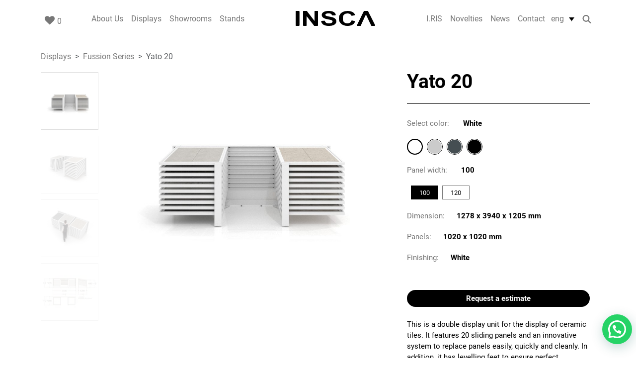

--- FILE ---
content_type: text/html; charset=UTF-8
request_url: https://insca.com/en/expositores/yato-20/
body_size: 12548
content:
<!DOCTYPE html>
<html lang="en">
<head>
	<meta charset="utf-8">
	<meta http-equiv="X-UA-Compatible" content="IE=edge">
	<meta name="viewport" content="width=device-width,initial-scale=1.0">
	<link rel="icon" type="image/x-icon" href="https://insca.com/assets/img/favicon.ico">
	<!-- Consent GTM -->
	<script type="b487a11fd0d1f26d26737257-text/javascript">
    window.dataLayer = window.dataLayer || [];
    function gtag() {
        dataLayer.push(arguments);
    }
    gtag("consent", "default", {
        ad_storage: "denied",
        ad_user_data: "denied", 
        ad_personalization: "denied",
        analytics_storage: "denied",
        functionality_storage: "denied",
        personalization_storage: "denied",
        security_storage: "granted",
        wait_for_update: 2000,
    });
    gtag("set", "ads_data_redaction", true);
    gtag("set", "url_passthrough", true);
	</script>
	<!-- End Consent GTM-->

		<!-- Google Tag Manager -->
	<script type="b487a11fd0d1f26d26737257-text/javascript">(function(w,d,s,l,i){w[l]=w[l]||[];w[l].push({'gtm.start':
	new Date().getTime(),event:'gtm.js'});var f=d.getElementsByTagName(s)[0],
	j=d.createElement(s),dl=l!='dataLayer'?'&l='+l:'';j.async=true;j.src=
	'https://www.googletagmanager.com/gtm.js?id='+i+dl;f.parentNode.insertBefore(j,f);
	})(window,document,'script','dataLayer','GTM-PH8FPSW');</script>
	<!-- End Google Tag Manager -->

	<!-- Start cookieyes banner -->
	<script id="cookieyes" type="b487a11fd0d1f26d26737257-text/javascript" src="https://cdn-cookieyes.com/client_data/3d99f80aa82b97dafd468e5b/script.js"></script> <!-- End cookieyes banner -->

	
				<title>Tile rack display Yato 20 | INSCA</title>
						<link rel="alternate" hreflang="es" href="https://insca.com/expositores/yato-20/" />
								<link rel="alternate" hreflang="en" href="https://insca.com/en/expositores/yato-20/" />
								<link rel="alternate" hreflang="fr" href="https://insca.com/fr/expositores/yato-20/" />
								<link rel="alternate" hreflang="de" href="https://insca.com/de/expositores/yato-20/" />
								<link rel="alternate" hreflang="it" href="https://insca.com/it/expositores/yato-20/" />
								<link rel="alternate" hreflang="x-default" href="https://insca.com/expositores/yato-20/" />
				
						<meta name="description" http-equiv="description" content="Tile rack display Yato 20 is a tile display unit ideal for double ceramic tiles with 20 sliding panels. You can customise its finish and the width of its" />
					<meta name="robots" content="follow, index, max-snippet:-1, max-video-preview:-1, max-image-preview:large"/>
					<link rel="canonical" href="https://insca.com/en/expositores/yato-20/" />
					<script type="application/ld+json">
		{
		  "@context": "https://schema.org",
		  "@graph": [
		  	{
			  "@type": "Organization",
			  "@id": "https://insca.com/en/#organization",
			  "name": "Insca",
			  "url": "https://insca.com/en/"
			},
				  	
			{
			  "@type": "WebSite",
			  "@id": "https://insca.com/en/#website",
			  "url": "https://insca.com/en/",
			  "name": "Insca",
			  "publisher": {
			    "@id": "https://insca.com/en/#organization"
			  },
			  "inLanguage": "en-US",
			  	"potentialAction": {
			    "@type": "SearchAction",
			    "target": "https://insca.com/en/?s={search_term_string}",
			    "query-input": "required name=search_term_string"
				}
			},
				  	{
	      "@type": "ImageObject",
	      "@id": "https://insca.com/img/expositor/cabecera-yato-20-tile-display_09022025160209.jpg",
	      "url": "https://insca.com/img/expositor/cabecera-yato-20-tile-display_09022025160209.jpg",
	      "width": "446",
	      "height": "446",
	      "caption": "Mueble expositor de azulejos Yato 20 cabecera",
	      "inLanguage": "en-US"
	    },		    {
	       "@type": "BreadcrumbList",
	       "@id": "https://insca.com/en/expositores/yato-20/#breadcrumb/",
	       "itemListElement": [
	         {
	           "@type": "ListItem",
	           "position": "1",
	           "item": {
	             "@id": "https://insca.com/",
	             "name": "Inicio"
	           }
	        },
	        {
	           "@type": "ListItem",
	           "position": "2",
	           "item": {
	             "@id": " https://insca.com/en/displays/",
	             "name": "Displays"
	           }
	         },
	         {
	          "@type": "ListItem",
	          "position": "3",
	          "item": {
	            "@id": "https://insca.com/en/categoria-expositores/fussion-en/",
	            "name": "Fussion series"
	          }
	        },
	        {
	           "@type": "ListItem",
	           "position": "4",
	           "item": {
	             "@id": "https://insca.com/en/expositores/yato-20/",
	             "name": "Yato 20"
	           }
	         }
	       ]
	    },		    {
			"@type": "ItemPage",
			"@id": "https://insca.com/en/expositores/yato-20/#webpage",
			"url": "https://insca.com/en/expositores/yato-20/",
			"name": "Tile rack display Yato 20 | INSCA",
			"datePublished": "2025-02-09T16:44:09+01:00",
			"dateModified": "2025-06-26T15:35:37+02:00",
			"isPartOf": {
			    "@id": "https://insca.com/en/#website"
			},
			"primaryImageOfPage": {
			    "@id": "https://insca.com//img/expositor/cabecera-yato-20-tile-display_09022025160209.jpg"
			},
			"inLanguage": "en-US",
			"breadcrumb": {
			    "@id": "https://insca.com/en/expositores/yato-20/#breadcrumb/"
			}
			},
  			{
  			  	"@type": "Product",
  			  	"name": "Tile rack display Yato 20 | INSCA",
  			  	"description": "Tile rack display Yato 20 is a tile display unit ideal for double ceramic tiles with 20 sliding panels. You can customise its finish and the width of its",
  			 	"category": "Fussion series",
  			  	"mainEntityOfPage": {
  			    "@id": "https://insca.com/en/expositores/yato-20/#webpage"
  			},
  			"image": [
  			    {
  			      "@type": "ImageObject",
  			      "url": "https://insca.com/img/expositor/cabecera-yato-20-tile-display_09022025160209.jpg",
  			      "height": "446",
  			      "width": "446"
  			    }
  			],
  			  	"offers": {
  			    "@type": "Offer",
  			    "url": "https://insca.com/en/expositores/yato-20/?ancho-panel=100-en&selecciona-el-color=white",
  			    "price": "0.00",
  			    "priceCurrency": "EUR",
  			    "priceValidUntil": "2027-12-31",
  			    "seller": {
  			      	"@type": "Organization",
  			      	"@id": "https://insca.com/en/",
  			      	"name": "Insca",
  			      	"url": "https://insca.com/en/",
  			      	"logo": ""
  			    },
  			  	"availability": "http://schema.org/InStock"
  			  	},
  			"@id": "https://insca.com/en/expositores/yato-20/#richSnippet"
  		}		    		    		    		    		  ]
		}
		</script>
					<link rel="stylesheet" href="https://insca.com/assets/fontawesome/font-awesome.min.css">
						<link rel="stylesheet" href="https://insca.com/assets/bootstrap5/bootstrap.min.css">
							<link rel="stylesheet" href="https://insca.com/assets/bootstrap-select/bootstrap-select.min.css">
						<link href="https://insca.com/assets/owl-carousel/assets/owl.carousel.min.css" rel="stylesheet" type="text/css" />
				<link href="https://insca.com/css/style.css?v=1.17.4" rel="stylesheet" type="text/css" />
				<link href="https://insca.com/assets/owl-carousel/assets/css-carousel.css" rel="stylesheet" type="text/css" />
			<script type="b487a11fd0d1f26d26737257-text/javascript">
		const dominio = "https://insca.com/";
		const static_token = "iiysvpVvveVKnZ6kkPzPzrvjRTSWHPtu";
		const recaptcha_public_key = "6Lcq37IeAAAAAJUEASAoYKH_raTxUk3w09HLECzo"
	</script>
			
	<script async src="https://www.googletagmanager.com/gtag/js?id=AW-628485659" type="b487a11fd0d1f26d26737257-text/javascript"></script>
	<script type="b487a11fd0d1f26d26737257-text/javascript">
		window.dataLayer = window.dataLayer || [];
		function gtag(){dataLayer.push(arguments);}
		gtag('js', new Date());

		gtag('config', 'AW-628485659');

		gtag("consent", "default", {
        ad_user_data: "denied",//Google constent mode
        ad_personalization: "denied",//Google constent mode
        });

	</script>
	<!-- <script id='pixel-script-poptin' src='https://cdn.popt.in/pixel.js?id=8404056634916' async='true'></script>-->

	<!-- Pinterest Tag -->
	<script id='pinterest-tag' type="b487a11fd0d1f26d26737257-text/javascript">
		!function(e){if(!window.pintrk){window.pintrk = function () {
			window.pintrk.queue.push(Array.prototype.slice.call(arguments))};var
			n=window.pintrk;n.queue=[],n.version="3.0";var
			t=document.createElement("script");t.async=!0,t.src=e;var
			r=document.getElementsByTagName("script")[0];
			r.parentNode.insertBefore(t,r)}}("https://s.pinimg.com/ct/core.js");
			pintrk('load', '2613594601856', {em: '<user_email_address>'});
				pintrk('page');
	</script>
	<noscript>
		<img height="1" width="1" style="display:none;" alt="" src="https://ct.pinterest.com/v3/?event=init&tid=2613594601856&pd[em]=<hashed_email_address>&noscript=1" />
	</noscript>
	<!-- end Pinterest Tag -->

	<!-- Facebook pixel -->
	<script type="b487a11fd0d1f26d26737257-text/javascript">
		_linkedin_partner_id = "5070930";
		window._linkedin_data_partner_ids = window._linkedin_data_partner_ids || [];
		window._linkedin_data_partner_ids.push(_linkedin_partner_id);
	</script>
	<script type="b487a11fd0d1f26d26737257-text/javascript">
		(function(l) {
			if (!l){window.lintrk = function(a,b){window.lintrk.q.push([a,b])};
			window.lintrk.q=[]}
			var s = document.getElementsByTagName("script")[0];
			var b = document.createElement("script");
			b.type = "text/javascript";b.async = true;
			b.src = "https://snap.licdn.com/li.lms-analytics/insight.min.js";
			s.parentNode.insertBefore(b, s);})(window.lintrk);
	</script>
	<noscript>
		<img height="1" width="1" style="display:none;" alt="" src="https://px.ads.linkedin.com/collect/?pid=5070930&fmt=gif" />
	</noscript>
	<!-- end Facebook pixel -->

	</head>
<body id="expositor">

	<!-- Google Tag Manager (noscript) -->
	<noscript><iframe src="https://www.googletagmanager.com/ns.html?id=GTM-PH8FPSW"
	height="0" width="0" style="display:none;visibility:hidden"></iframe></noscript>
	<!-- End Google Tag Manager (noscript) -->

	<div class="cont-head fixed-top">
      <div id="desplegable_1" class="desplegable-block">
        <div class="menu_desplegable owl-carousel">
                  <div>
            <a href="https://insca.com/en/categoria-expositores/arredobagno-display-sanitaryware/"><img  alt="Arredobagno UP! series" title="Arredobagno UP! series" width="100" height="100" src="https://insca.com/img/expositores/thumbs/cabecera-arredobagno-up-tile-display_13112024151124.webp" loading="lazy"></a>
            <a class="anchor-text" href="https://insca.com/en/categoria-expositores/arredobagno-display-sanitaryware/">Arredobagno UP! series</a>
          </div>
                    <div>
            <a href="https://insca.com/en/categoria-expositores/slimshow-en/"><img  alt="Slimshow series" title="Slimshow series" width="100" height="100" src="https://insca.com/img/expositores/thumbs/cabecera-slimshow-tile-display_13112024151124.jpg" loading="lazy"></a>
            <a class="anchor-text" href="https://insca.com/en/categoria-expositores/slimshow-en/">Slimshow series</a>
          </div>
                    <div>
            <a href="https://insca.com/en/categoria-expositores/tubestile-en/"><img  alt="Tubestile series" title="Tubestile series" width="100" height="100" src="https://insca.com/img/expositores/thumbs/cabecera-tubeslite-tile-display_13112024151124.jpg" loading="lazy"></a>
            <a class="anchor-text" href="https://insca.com/en/categoria-expositores/tubestile-en/">Tubestile series</a>
          </div>
                    <div>
            <a href="https://insca.com/en/categoria-expositores/tile-display-serie-multitiles/"><img  alt="Multi Tiles series" title="Multi Tiles series" width="100" height="100" src="https://insca.com/img/expositores/thumbs/cabecera-maxi-tiles-tile-display-1_13112024151124.jpg" loading="lazy"></a>
            <a class="anchor-text" href="https://insca.com/en/categoria-expositores/tile-display-serie-multitiles/">Multi Tiles series</a>
          </div>
                    <div>
            <a href="https://insca.com/en/categoria-expositores/fussion-en/"><img  alt="Fussion series" title="Fussion series" width="100" height="100" src="https://insca.com/img/expositores/thumbs/cabecera-fussion-tile-display-1_13112024151124.jpg" loading="lazy"></a>
            <a class="anchor-text" href="https://insca.com/en/categoria-expositores/fussion-en/">Fussion series</a>
          </div>
                    <div>
            <a href="https://insca.com/en/categoria-expositores/box-en/"><img  alt="Box series" title="Box series" width="100" height="100" src="https://insca.com/img/expositores/thumbs/cabecera-box-tile-display_13112024151124.jpg" loading="lazy"></a>
            <a class="anchor-text" href="https://insca.com/en/categoria-expositores/box-en/">Box series</a>
          </div>
                    <div>
            <a href="https://insca.com/en/categoria-expositores/xl-en/"><img  alt="XL series" title="XL series" width="100" height="100" src="https://insca.com/img/expositores/thumbs/cabecera-xl-tile-display_13112024151125.jpg" loading="lazy"></a>
            <a class="anchor-text" href="https://insca.com/en/categoria-expositores/xl-en/">XL series</a>
          </div>
                    <div>
            <a href="https://insca.com/en/categoria-expositores/milan-wall-en/"><img  alt="Milan Wall series" title="Milan Wall series" width="100" height="100" src="https://insca.com/img/expositores/thumbs/cabecera-milan-wall-tile-display_13112024151125.jpg" loading="lazy"></a>
            <a class="anchor-text" href="https://insca.com/en/categoria-expositores/milan-wall-en/">Milan Wall series</a>
          </div>
                    <div>
            <a href="https://insca.com/en/categoria-expositores/work-bench-from-minimal-series/"><img  alt="Minimal Series" title="Minimal Series" width="100" height="100" src="https://insca.com/img/expositores/thumbs/cabecera-minimal-tile-display_13112024151125.jpg" loading="lazy"></a>
            <a class="anchor-text" href="https://insca.com/en/categoria-expositores/work-bench-from-minimal-series/">Minimal Series</a>
          </div>
                    <div>
            <a href="https://insca.com/en/categoria-expositores/i-nostri-banchi-en/"><img  alt="I Nostri Banchi series" title="I Nostri Banchi series" width="100" height="100" src="https://insca.com/img/expositores/thumbs/cabecera-i-nostri-banchi-tile-display_19082025070835.webp" loading="lazy"></a>
            <a class="anchor-text" href="https://insca.com/en/categoria-expositores/i-nostri-banchi-en/">I Nostri Banchi series</a>
          </div>
                    <div>
            <a href="https://insca.com/en/categoria-expositores/ceramoteca-work-bench-up/"><img  alt="UP! series" title="UP! series" width="100" height="100" src="https://insca.com/img/expositores/thumbs/cabecera-up-tile-display_13112024151125.webp" loading="lazy"></a>
            <a class="anchor-text" href="https://insca.com/en/categoria-expositores/ceramoteca-work-bench-up/">UP! series</a>
          </div>
                    <div>
            <a href="https://insca.com/en/categoria-expositores/tile-library-up-series/"><img  alt="Ceramoteca UP series" title="Ceramoteca UP series" width="100" height="100" src="https://insca.com/img/expositores/thumbs/cabecera-ceramoteca-up-tile-display_13112024151125.jpg" loading="lazy"></a>
            <a class="anchor-text" href="https://insca.com/en/categoria-expositores/tile-library-up-series/">Ceramoteca UP series</a>
          </div>
                    <div>
            <a href="https://insca.com/en/categoria-expositores/tile-library-series/"><img  alt="Tile Library Series" title="Tile Library Series" width="100" height="100" src="https://insca.com/img/expositores/thumbs/cabecera-tile-library-tile-display_13112024151125.jpg" loading="lazy"></a>
            <a class="anchor-text" href="https://insca.com/en/categoria-expositores/tile-library-series/">Tile Library Series</a>
          </div>
                    <div>
            <a href="https://insca.com/en/categoria-expositores/ceramotecas-en/"><img  alt="Ceramotecas series" title="Ceramotecas series" width="100" height="100" src="https://insca.com/img/expositores/thumbs/cabecera-ceramotecas-frontal-tile-display_30062025130617.webp" loading="lazy"></a>
            <a class="anchor-text" href="https://insca.com/en/categoria-expositores/ceramotecas-en/">Ceramotecas series</a>
          </div>
                    <div>
            <a href="https://insca.com/en/categoria-expositores/complements-en/"><img  alt="Complementos series" title="Complementos series" width="100" height="100" src="https://insca.com/img/expositores/thumbs/cabecera-complementos-tile-display_13112024151125.jpg" loading="lazy"></a>
            <a class="anchor-text" href="https://insca.com/en/categoria-expositores/complements-en/">Complementos series</a>
          </div>
                    <div>
            <a href="https://insca.com/en/categoria-expositores/outdoor-series/"><img  alt="Outdoor series" title="Outdoor series" width="100" height="100" src="https://insca.com/img/expositores/thumbs/cabecera-outdoor-tile-display_13112024151125.webp" loading="lazy"></a>
            <a class="anchor-text" href="https://insca.com/en/categoria-expositores/outdoor-series/">Outdoor series</a>
          </div>
                    <div>
            <a href="https://insca.com/en/categoria-expositores/intelligent-and-digital-system/"><img  alt="I.RIS" title="I.RIS" width="100" height="100" src="https://insca.com/img/expositores/thumbs/cabecera-iris-tile-display_13112024151125.jpg" loading="lazy"></a>
            <a class="anchor-text" href="https://insca.com/en/categoria-expositores/intelligent-and-digital-system/">I.RIS</a>
          </div>
                    <div>
            <a href="https://insca.com/en/categoria-expositores/displays-for-laminate-woodlook/"><img  alt="Woodlook series" title="Woodlook series" width="100" height="100" src="https://insca.com/img/expositores/thumbs/cabecera-woodlook-tile-display_18062025100642.webp" loading="lazy"></a>
            <a class="anchor-text" href="https://insca.com/en/categoria-expositores/displays-for-laminate-woodlook/">Woodlook series</a>
          </div>
                    <div>
            <a href="https://insca.com/en/categoria-expositores/modular-tile-library-boutique/"><img  alt="Boutique series" title="Boutique series" width="100" height="100" src="https://insca.com/img/expositores/thumbs/cabecera-composicion-229-tile-display_23102025091031.webp" loading="lazy"></a>
            <a class="anchor-text" href="https://insca.com/en/categoria-expositores/modular-tile-library-boutique/">Boutique series</a>
          </div>
                  </div>
      </div>
      <div class="container">
  <div id="navbar-block" class="row">
    <div class="d-none d-lg-block col-lg-1 col-xl-2">
      <div class="nav-element corazon">
          <a class="nav-link" href="https://insca.com/en/cart/">
          <span class="heading-icon">
          <i class="fa fa-heart"></i> </span>
          <span class="items-count">
          0 </span>
          <span class="sr-only">Cart</span>
          </a>
      </div>
    </div>
    <div class="col-12 col-lg-10 col-xl-8 custom-padding">
      <nav class="navbar navbar-expand-lg ps-3 ps-lg-0">
        <div class="logo-movil">
          <a class="navbar-brand" href="https://insca.com/en/" aria-label="INSCA - Home"><img src="https://insca.com/assets/img/logo/insca-gris_02072024160733.svg" alt="INSCA - Home" title="INSCA - Home" width="160" height="29"></a>
        </div>

              <a class="corazon-movil nav-link ms-auto me-2 d-lg-none" href="https://insca.com/en/cart/">
                <span class="heading-icon">
                <i class="fa fa-heart"></i> </span>
                <span class="items-count">
                0 </span>
                <span class="sr-only">Cart</span>
              </a>
              <div class="idiomas-movil d-lg-none px-2">
                <a class="nav-link dropdown-toggle text-right idiomas white" href="#" id="navbarDropdown" role="button" data-bs-toggle="dropdown" aria-expanded="false">
                  eng                </a>
                <ul class="dropdown-menu fondo_black">
                                          <li><a class="dropdown-item white" href="https://insca.com/" >esp</a></li>
                                              <li><a class="dropdown-item white" href="https://insca.com/fr/expositores/yato-20/" >fra</a></li>
                                              <li><a class="dropdown-item white" href="https://insca.com/de/expositores/yato-20/" >deu</a></li>
                                              <li><a class="dropdown-item white" href="https://insca.com/it/expositores/yato-20/" >ita</a></li>
                                      </ul>
              </div>

        <button class="navbar-toggler" type="button" data-bs-toggle="offcanvas" data-bs-target="#navbarMainMenu" aria-controls="navbarMainMenu" aria-label="Toggle navigation">
      &#9776;
    </button>
        <div class="offcanvas offcanvas-start ps-3 ps-lg-0" tabindex="-1" id="navbarMainMenu" aria-labelledby="offcanvasNavbarLabel">
          <div class="offcanvas-header d-flex d-lg-none justify-content-end">
            <div class="idiomas-movil d-lg-none px-2">
              <a class="nav-link dropdown-toggle text-right idiomas white" href="#" id="navbarDropdown" role="button" data-bs-toggle="dropdown" aria-expanded="false">
                  eng              </a>
              <ul class="dropdown-menu fondo_black">
                                        <li><a class="dropdown-item white" href="https://insca.com/" >esp</a></li>
                                              <li><a class="dropdown-item white" href="https://insca.com/fr/expositores/yato-20/" >fra</a></li>
                                              <li><a class="dropdown-item white" href="https://insca.com/de/expositores/yato-20/" >deu</a></li>
                                              <li><a class="dropdown-item white" href="https://insca.com/it/expositores/yato-20/" >ita</a></li>
                                    </ul>
            </div>
            <button class="navbar-toggler cerrar" type="button" data-bs-toggle="offcanvas" data-bs-target="#navbarMainMenu" aria-controls="navbarMainMenu" aria-label="Toggle navigation">×</button>
          </div>
          <div class="offcanvas-body d-flex flex-column justify-content-center">
            <ul class="navbar-nav">
              <li class="nav-item d-list-item d-lg-none">
                  <a class="nav-link" href="https://insca.com/en/">Home</a>
              </li>
                              <li class="nav-item text-nowrap">
                  <a class="nav-link item-nodesp"  href="https://insca.com/en/about-us/">About Us</a>
                </li>
                                <li class="nav-item text-nowrap">
                  <a class="nav-link item-desp" data-desp="1" href="https://insca.com/en/displays/">Displays</a>
                </li>
                                <li class="nav-item text-nowrap">
                  <a class="nav-link item-nodesp"  href="https://insca.com/en/project/">Showrooms</a>
                </li>
                                <li class="nav-item text-nowrap">
                  <a class="nav-link item-nodesp"  href="https://insca.com/home/en/customised-stands-for-building-materials-trade-fairs/">Stands</a>
                </li>
                                    <li class="image-item text-center"><a class="navbar-brand" href="https://insca.com/en/" aria-label="INSCA - Home"><img src="https://insca.com/assets/img/logo/insca-logo_02072024160733.svg" alt="INSCA - Home" title="INSCA - Home" width="160" height="29"></a>
                    </li>
                                  <li class="nav-item text-nowrap">
                  <a class="nav-link item-nodesp"  href="https://insca.com/home/digitaliza-tu-exposicion-de-materiales-construccion/">I.RIS</a>
                </li>
                                <li class="nav-item text-nowrap">
                  <a class="nav-link item-nodesp"  href="https://tiledisplay.insca.com/en/novelties">Novelties</a>
                </li>
                                <li class="nav-item text-nowrap">
                  <a class="nav-link item-nodesp"  href="https://insca.com/home/en/">News</a>
                </li>
                                <li class="nav-item text-nowrap">
                  <a class="nav-link item-nodesp"  href="https://insca.com/en/contact/">Contact</a>
                </li>
                            </ul>


            <div class="d-flex d-lg-none mt-5 position-relative">
              <a href="#" class="dropdown-toggle lupa" role="button" data-bs-toggle="dropdown" aria-expanded="false">
                <svg xmlns="http://www.w3.org/2000/svg" viewBox="0 0 512 512" width="21" height="21" fill="#fff"><path d="M416 208c0 45.9-14.9 88.3-40 122.7L502.6 457.4c12.5 12.5 12.5 32.8 0 45.3s-32.8 12.5-45.3 0L330.7 376c-34.4 25.2-76.8 40-122.7 40C93.1 416 0 322.9 0 208S93.1 0 208 0S416 93.1 416 208zM208 352a144 144 0 1 0 0-288 144 144 0 1 0 0 288z"/></svg>
              </a>
              <div class="buscador dropdown-menu">
                    <label class="sr-only" for="inlineFormInputGroup">Buscar</label>
                    <div class="input-group">
                      <div class="input-group-prepend">
                        <input id="search-term-mov" type="text" class="form-control" id="inlineFormInputGroup" placeholder="Search">
                      </div>
                      <button id="search-mov" type="submit" class="btn">Search</button>
                    </div>
              </div>
            </div>


          </div>
        </div>
      </nav>
    </div>

    <div class="d-none d-lg-flex justify-content-lg-end col-lg-1 col-xl-2">
      <div class="nav-element">
        <a class="nav-link dropdown-toggle text-right idiomas" href="#" id="navbarDropdown" role="button" data-bs-toggle="dropdown" aria-expanded="false">
          eng        </a>
        <ul class="dropdown-menu">
                          <li><a class="dropdown-item text-center" href="https://insca.com/expositores/yato-20/" >esp</a></li>
                              <li><a class="dropdown-item text-center" href="https://insca.com/fr/expositores/yato-20/" >fra</a></li>
                              <li><a class="dropdown-item text-center" href="https://insca.com/de/expositores/yato-20/" >deu</a></li>
                              <li><a class="dropdown-item text-center" href="https://insca.com/it/expositores/yato-20/" >ita</a></li>
                      </ul>
      </div>

       <div class="d-flex align-items-center mx-2 ">
        <a href="#" class="dropdown-toggle lupa" role="button" data-bs-toggle="dropdown" aria-expanded="false">
          <svg xmlns="http://www.w3.org/2000/svg" viewBox="0 0 512 512" width="17" height="17" fill="#787878"><path d="M416 208c0 45.9-14.9 88.3-40 122.7L502.6 457.4c12.5 12.5 12.5 32.8 0 45.3s-32.8 12.5-45.3 0L330.7 376c-34.4 25.2-76.8 40-122.7 40C93.1 416 0 322.9 0 208S93.1 0 208 0S416 93.1 416 208zM208 352a144 144 0 1 0 0-288 144 144 0 1 0 0 288z"/></svg>
        </a>
        <div class="buscador dropdown-menu">
              <label class="sr-only" for="inlineFormInputGroup">Buscar</label>
              <div class="input-group">
                <div class="input-group-prepend">
                  <input id="search-term" type="text" class="form-control" id="inlineFormInputGroup" placeholder="Search">
                </div>
                <button id="search" type="submit" class="btn">Search</button>
              </div>
        </div>
       </div>
    </div>
  </div>
</div>
</div>

<div class="d-md-none menu_flotante container-fluid px-4">
  <div class="row fondo_black pt-3 pb-2">
    <div class="col-3 text-center p-0">
      <a href="tel:+34 964 043 004" class="white">
        <img alt="Llámanos" title="Llámanos" src="https://insca.com/assets/img/llamanos.webp" alt="" width="26" height="26" class="flot-ico">
        <p>Call us</p>
      </a>
    </div>
    <div class="col-3 text-center p-0">
      <a href="https://insca.com/en/contact/" class="white">
        <img alt="Contacto" title="Contacto" src="https://insca.com/assets/img/contacto.webp" alt="" width="26" height="26" class="flot-ico">
        <p>Contact</p>
      </a>
    </div>
    <div class="col-3 text-center p-0">
      <a href="/cdn-cgi/l/email-protection#ef86818980af86819c8c8ec18c8082" class="white">
        <img alt="Correo electrónico" title="Correo electrónico" src="https://insca.com/assets/img/correo.webp" alt="" width="26" height="26" class="flot-ico">
        <p>Email</p>
      </a>
    </div>
    <div class="col-3 text-center p-0">
      <a href="https://insca.com/en/displays/" class="white">
        <img alt="Catálogo" title="Catálogo" src="https://insca.com/assets/img/catalogo.webp" alt="" width="26" height="26" class="flot-ico">
        <p>Catalogue</p>
      </a>
    </div>
  </div>
</div>	<main>
		<section class="page-header">
	<div class="container">
		<div class="row">
			<div class="col-12">
				<nav aria-label="breadcrumb">
				  <ol class="breadcrumb">
				    <li class="breadcrumb-item"><a href="https://insca.com/en/displays/">Displays</a></li>
				    <li class="breadcrumb-item"><a href="https://insca.com/en/categoria-expositores/fussion-en/">Fussion series</a></li>
				    <li class="breadcrumb-item active" aria-current="page">Yato 20</li>
				  </ol>
				</nav>
			</div>
		</div>
	</div>
</section>
<section id="expositor-top">
	<div class="container" >
		<div class="grid-producto">
			<div class="pb-3">
				<h1>Yato 20</h1>
				<span class="subtitle"></span>
			</div>
			<div class="galeria">
				<div id="carousel-ppal" class="carousel galeria">
	<div class="row">
		<div class="col-md selector-miniaturas order-2 order-md-1">
			<div class="carousel-indicators row">
											<div data-bs-target="#carousel-ppal" data-bs-slide-to="0" class="thumb active col-3 col-md-12 pb-1 mb-2" aria-current="true" aria-label="Slide 0">	
								<img class="img-fluid" src="https://insca.com/img/expositor/combinaciones/thumbs_slider/yato-20-100-blanco-frontal-tile-display_09022025160209.jpg" alt="Mueble expositor de azulejos Yato 20 100 blanco frontal" title="Tile rack display Yato 20 | INSCA" loading="lazy">
							</div>
														<div data-bs-target="#carousel-ppal" data-bs-slide-to="1" class="thumb  col-3 col-md-12 pb-1 mb-2" aria-current="true" aria-label="Slide 1">	
								<img class="img-fluid" src="https://insca.com/img/expositor/combinaciones/thumbs_slider/yato-20-100-blanco-lateral-tile-display_09022025160209.jpg" alt="Mueble expositor de azulejos Yato 20 100 blanco lateral" title="Tile rack display Yato 20 | INSCA" loading="lazy">
							</div>
														<div data-bs-target="#carousel-ppal" data-bs-slide-to="2" class="thumb  col-3 col-md-12 pb-1 mb-2" aria-current="true" aria-label="Slide 2">	
								<img class="img-fluid" src="https://insca.com/img/expositor/combinaciones/thumbs_slider/yato-20-100-blanco-aerea-tile-display_09022025160209.jpg" alt="Mueble expositor de azulejos Yato 20 100 blanco aérea" title="Tile rack display Yato 20 | INSCA" loading="lazy">
							</div>
														<div data-bs-target="#carousel-ppal" data-bs-slide-to="3" class="thumb  col-3 col-md-12 pb-1 mb-2" aria-current="true" aria-label="Slide 3">	
								<img class="img-fluid" src="https://insca.com/img/expositor/combinaciones/thumbs_slider/yato-20-100-plano-tile-display_07042025120429.webp" alt="Mueble expositor de azulejos Yato 20 100 plano" title="Tile rack display Yato 20 | INSCA" loading="lazy">
							</div>
										</div>
		</div>
		<div class="col-md visor-img order-1 order-md-2 pe-xl-5">
			<div class=" slide carousel-fade" data-bs-interval="false">
				<div class="carousel-inner">
													<div class="carousel-item active">
									<img class="img-fluid" src="https://insca.com/img/expositor/combinaciones/yato-20-100-blanco-frontal-tile-display_09022025160209.jpg" alt="Mueble expositor de azulejos Yato 20 100 blanco frontal" title="Yato 20">
								</div>
																<div class="carousel-item ">
									<img class="img-fluid" src="https://insca.com/img/expositor/combinaciones/yato-20-100-blanco-lateral-tile-display_09022025160209.jpg" alt="Mueble expositor de azulejos Yato 20 100 blanco lateral" title="Yato 20">
								</div>
																<div class="carousel-item ">
									<img class="img-fluid" src="https://insca.com/img/expositor/combinaciones/yato-20-100-blanco-aerea-tile-display_09022025160209.jpg" alt="Mueble expositor de azulejos Yato 20 100 blanco aérea" title="Yato 20">
								</div>
																<div class="carousel-item ">
									<img class="img-fluid" src="https://insca.com/img/expositor/combinaciones/yato-20-100-plano-tile-display_07042025120429.webp" alt="Mueble expositor de azulejos Yato 20 100 plano" title="Yato 20">
								</div>
												</div>
			</div>
		</div>
	</div>
</div>			</div>
			<div class="cuerpo-expositor">
				<div class="swatches mt-4">
	<form id="combination-form" name="combination-form" method="post">
		<input type="hidden" id="id_product" class="excluded" name="id_product" value="15">
		<input type="hidden" id="id_combination" class="excluded" name="id_combination" value="96">

									<div class="acabado attr-block d-xl-flex flex-wrap justify-content-between">
								<p class="titulo_swatch">Select color: <span class="seleccionado ms-4"></span></p>
								<ul class="colores swatches-expo mb-3">
																				<li data-val="White" class=" elemento-swatch rounded-circle ms-2 ms-md-0 chosed" >
												<span style="background-color: #ffffff;">
																									</span>
												
												<input class="excluded input-color " type="radio" name="grupo[30]" value="383" checked>
											</li>
																						<li data-val="Silver" class=" elemento-swatch rounded-circle ms-2  " >
												<span style="background-color: #cbcbcb;">
																									</span>
												
												<input class="excluded input-color " type="radio" name="grupo[30]" value="384" >
											</li>
																						<li data-val="Anthracite" class=" elemento-swatch rounded-circle ms-2  " >
												<span style="background-color: #454e52;">
																									</span>
												
												<input class="excluded input-color " type="radio" name="grupo[30]" value="385" >
											</li>
																						<li data-val="Black" class=" elemento-swatch rounded-circle ms-2  " >
												<span style="background-color: #000000;">
																									</span>
												
												<input class="excluded input-color " type="radio" name="grupo[30]" value="386" >
											</li>
																			</ul>
							</div>
														<div class="medida-muestras attr-block mt-4 mt-xl-0">
								<p class="titulo_swatch">Panel width: <span class="seleccionado ms-4"></span></p>
								<ul class="swatches-expo flex-wrap">
																				<li data-val="60" class="hidden elemento-swatch px-3 mb-3 ms-2 ms-md-0 ">

												

												<input class=" input-button disabled-input" type="radio" name="grupo[6]" value="33" >
												60												<div class="disabled-item"></div>											</li>
																						<li data-val="67" class="hidden elemento-swatch px-3 mb-3 ms-2  ">

												

												<input class=" input-button disabled-input" type="radio" name="grupo[6]" value="440" >
												67												<div class="disabled-item"></div>											</li>
																						<li data-val="75" class="hidden elemento-swatch px-3 mb-3 ms-2  ">

												

												<input class=" input-button disabled-input" type="radio" name="grupo[6]" value="31" >
												75												<div class="disabled-item"></div>											</li>
																						<li data-val="90" class="hidden elemento-swatch px-3 mb-3 ms-2  ">

												

												<input class=" input-button disabled-input" type="radio" name="grupo[6]" value="34" >
												90												<div class="disabled-item"></div>											</li>
																						<li data-val="92" class="hidden elemento-swatch px-3 mb-3 ms-2  ">

												

												<input class=" input-button disabled-input" type="radio" name="grupo[6]" value="28" >
												92												<div class="disabled-item"></div>											</li>
																						<li data-val="100" class=" elemento-swatch px-3 mb-3 ms-2  chosed">

												

												<input class=" input-button " type="radio" name="grupo[6]" value="25" checked>
												100																							</li>
																						<li data-val="102" class="hidden elemento-swatch px-3 mb-3 ms-2  ">

												

												<input class=" input-button disabled-input" type="radio" name="grupo[6]" value="29" >
												102												<div class="disabled-item"></div>											</li>
																						<li data-val="120" class=" elemento-swatch px-3 mb-3 ms-2  ">

												

												<input class=" input-button " type="radio" name="grupo[6]" value="26" >
												120																							</li>
																						<li data-val="122" class="hidden elemento-swatch px-3 mb-3 ms-2  ">

												

												<input class=" input-button disabled-input" type="radio" name="grupo[6]" value="30" >
												122												<div class="disabled-item"></div>											</li>
																						<li data-val="150" class="hidden elemento-swatch px-3 mb-3 ms-2  ">

												

												<input class=" input-button disabled-input" type="radio" name="grupo[6]" value="27" >
												150												<div class="disabled-item"></div>											</li>
																						<li data-val="160" class="hidden elemento-swatch px-3 mb-3 ms-2  ">

												

												<input class=" input-button disabled-input" type="radio" name="grupo[6]" value="32" >
												160												<div class="disabled-item"></div>											</li>
																			</ul>
							</div>
								</form>
</div>
<div id="product-combination-error-block" class="row"></div>
		<div class="caracteristicas mb-4">
			<div class="contenido single_producto">
<ul>
<li>
<h3>DIMENSION</h3>
<h4>1278 x 3940 x 1205 mm</h4>
</li>
<li>
<h3>PANELS</h3>
<h4>1020 x 1020 mm</h4>
</li>
<li>
<h3>FINISHING</h3>
<h4>White</h4>
</li>
</ul>
</div>		</div>
					</div>
			<div class="footer-product">
				<div class="add-to-cart pt-4">
					<buton class="btn btn-dark w-100 py-0 text-center add-product">
						Request a estimate					</buton>
				</div>
			
				<div class="descripcion_expositor mt-4">
					<p class="pre-line">This is a double display unit for the display of ceramic tiles. It features 20 sliding panels and an innovative system to replace panels easily, quickly and cleanly. In addition, it has levelling feet to ensure perfect operation.</p>
				</div>
				<div id="add-to-wishlist-block" class="add-to-wishlist pt-4">
					<i class="fa fa-heart"></i> 
					<span id="add-to-wishlist-txt">Add to wish list</span>
				</div>
			</div>
		</div>
	</div>
</section>

	<section id="productos-relacionados" class="py-5">
		<div class="container py-5">
			<h2>Related products</h2>
			<div class="row_carousel">
				<div class="owl-carousel">
					<div class="text-center">
	<div class="item-container">
		<a href="https://insca.com/en/expositores/book-242/"><img width="340" height="340" class="img-fluid" src="https://insca.com/img/expositor/thumbs_grid/cabecera-book-24-2-tile-display_09022025160236.jpg" alt="Expositor para azulejos book2 24+2 cabecera" title="Book 24+2" loading="lazy"> 
			<h2>
				Book 24+2			</h2>
		<a href="https://insca.com/en/expositores/book-242/" class="btn btn-dark mt-md-3">See details</a></a>
	</div>
</div><div class="text-center">
	<div class="item-container">
		<a href="https://insca.com/en/expositores/book-224/"><img width="340" height="340" class="img-fluid" src="https://insca.com/img/expositor/thumbs_grid/cabecera-book-224-tile-display-1_09022025160236.jpg" alt="Tile display system book 224 imagen cabecera" title="Book 224" loading="lazy"> 
			<h2>
				Book 224			</h2>
		<a href="https://insca.com/en/expositores/book-224/" class="btn btn-dark mt-md-3">See details</a></a>
	</div>
</div><div class="text-center">
	<div class="item-container">
		<a href="https://insca.com/en/expositores/book-4242/"><img width="340" height="340" class="img-fluid" src="https://insca.com/img/expositor/thumbs_grid/cabecera-book-424-2-tile-display-1_09022025160236.jpg" alt="Expositor para cerámica Cabecera Book 424+2" title="Book 424+2" loading="lazy"> 
			<h2>
				Book 424+2			</h2>
		<a href="https://insca.com/en/expositores/book-4242/" class="btn btn-dark mt-md-3">See details</a></a>
	</div>
</div><div class="text-center">
	<div class="item-container">
		<a href="https://insca.com/en/expositores/book-116-60/"><img width="340" height="340" class="img-fluid" src="https://insca.com/img/expositor/thumbs_grid/cabecera-book-116-60-tile-display-1_09022025160236.jpg" alt="Expositor para azulejos cabecera book 166/60" title="Book 116/60" loading="lazy"> 
			<h2>
				Book 116/60			</h2>
		<a href="https://insca.com/en/expositores/book-116-60/" class="btn btn-dark mt-md-3">See details</a></a>
	</div>
</div><div class="text-center">
	<div class="item-container">
		<a href="https://insca.com/en/expositores/book-122/"><img width="340" height="340" class="img-fluid" src="https://insca.com/img/expositor/thumbs_grid/cabecera-book-12-2-tile-display-1_09022025160239.jpg" alt="Mueble expositor azulejos serie Fussion Book 12+2" title="Book 12+2" loading="lazy"> 
			<h2>
				Book 12+2			</h2>
		<a href="https://insca.com/en/expositores/book-122/" class="btn btn-dark mt-md-3">See details</a></a>
	</div>
</div><div class="text-center">
	<div class="item-container">
		<a href="https://insca.com/en/expositores/isla-corner/"><img width="340" height="340" class="img-fluid" src="https://insca.com/img/expositor/thumbs_grid/cabecera-isla-corner-tile-display_09022025160241.jpg" alt="Ambiente cerámico Isla Corner cabecera" title="Isla Corner" loading="lazy"> 
			<h2>
				Isla Corner			</h2>
		<a href="https://insca.com/en/expositores/isla-corner/" class="btn btn-dark mt-md-3">See details</a></a>
	</div>
</div><div class="text-center">
	<div class="item-container">
		<a href="https://insca.com/en/expositores/isla/"><img width="340" height="340" class="img-fluid" src="https://insca.com/img/expositor/thumbs_grid/cabecera-isla-tile-display-1_09022025160244.jpg" alt="Ambiente para exponer cerámica Serie Fussion Isla" title="Isla" loading="lazy"> 
			<h2>
				Isla			</h2>
		<a href="https://insca.com/en/expositores/isla/" class="btn btn-dark mt-md-3">See details</a></a>
	</div>
</div><div class="text-center">
	<div class="item-container">
		<a href="https://insca.com/en/expositores/open-122/"><img width="340" height="340" class="img-fluid" src="https://insca.com/img/expositor/thumbs_grid/cabecera-open-12-2-tile-display-1_09022025160252.jpg" alt="Expositor para cerámica Open 12+2" title="Open 12+2" loading="lazy"> 
			<h2>
				Open 12+2			</h2>
		<a href="https://insca.com/en/expositores/open-122/" class="btn btn-dark mt-md-3">See details</a></a>
	</div>
</div><div class="text-center">
	<div class="item-container">
		<a href="https://insca.com/en/expositores/open-182/"><img width="340" height="340" class="img-fluid" src="https://insca.com/img/expositor/thumbs_grid/cabecera-open-18-2-tile-display_09022025160255.jpg" alt="Mueble expositor para azulejos corredero simple open 18+2 cabecera" title="Open 18+2" loading="lazy"> 
			<h2>
				Open 18+2			</h2>
		<a href="https://insca.com/en/expositores/open-182/" class="btn btn-dark mt-md-3">See details</a></a>
	</div>
</div><div class="text-center">
	<div class="item-container">
		<a href="https://insca.com/en/expositores/open-363/"><img width="340" height="340" class="img-fluid" src="https://insca.com/img/expositor/thumbs_grid/cabecera-open-36-3-tile-display_09022025160255.jpg" alt="Expositor cerámico corredero Open 36+3" title="Open 36+3" loading="lazy"> 
			<h2>
				Open 36+3			</h2>
		<a href="https://insca.com/en/expositores/open-363/" class="btn btn-dark mt-md-3">See details</a></a>
	</div>
</div><div class="text-center">
	<div class="item-container">
		<a href="https://insca.com/en/expositores/roma-102/"><img width="340" height="340" class="img-fluid" src="https://insca.com/img/expositor/thumbs_grid/cabecera-roma-tile-display_09022025160258.jpg" alt="Expositor de azulejos Roma" title="Roma" loading="lazy"> 
			<h2>
				Roma			</h2>
		<a href="https://insca.com/en/expositores/roma-102/" class="btn btn-dark mt-md-3">See details</a></a>
	</div>
</div><div class="text-center">
	<div class="item-container">
		<a href="https://insca.com/en/expositores/tile-display-paris/"><img width="340" height="340" class="img-fluid" src="https://insca.com/img/expositor/thumbs_grid/cabecera-paris-tile-display-1_09022025160201.jpg" alt="Expositor para azulejos Paris" title="Paris" loading="lazy"> 
			<h2>
				Paris			</h2>
		<a href="https://insca.com/en/expositores/tile-display-paris/" class="btn btn-dark mt-md-3">See details</a></a>
	</div>
</div><div class="text-center">
	<div class="item-container">
		<a href="https://insca.com/en/expositores/tile-for-display-pisa/"><img width="340" height="340" class="img-fluid" src="https://insca.com/img/expositor/thumbs_grid/cabecera-pisa-24-1-tile-display_19112025151133.webp" alt="Expositor cerámico Pisa" title="Pisa" loading="lazy"> 
			<h2>
				Pisa			</h2>
		<a href="https://insca.com/en/expositores/tile-for-display-pisa/" class="btn btn-dark mt-md-3">See details</a></a>
	</div>
</div><div class="text-center">
	<div class="item-container">
		<a href="https://insca.com/en/expositores/yato-10/"><img width="340" height="340" class="img-fluid" src="https://insca.com/img/expositor/thumbs_grid/cabecera-yato-10-tile-display_09022025160206.jpg" alt="Expositor para pavimentos cerámicos Yato 10 120 cabecera" title="Yato 10" loading="lazy"> 
			<h2>
				Yato 10			</h2>
		<a href="https://insca.com/en/expositores/yato-10/" class="btn btn-dark mt-md-3">See details</a></a>
	</div>
</div><div class="text-center">
	<div class="item-container">
		<a href="https://insca.com/en/expositores/yato-20/"><img width="340" height="340" class="img-fluid" src="https://insca.com/img/expositor/thumbs_grid/cabecera-yato-20-tile-display_09022025160209.jpg" alt="Mueble expositor de azulejos Yato 20 cabecera" title="Yato 20" loading="lazy"> 
			<h2>
				Yato 20			</h2>
		<a href="https://insca.com/en/expositores/yato-20/" class="btn btn-dark mt-md-3">See details</a></a>
	</div>
</div><div class="text-center">
	<div class="item-container">
		<a href="https://insca.com/en/expositores/kera-10/"><img width="340" height="340" class="img-fluid" src="https://insca.com/img/expositor/thumbs_grid/cabecera-kera-10-tile-display-1_09022025160212.jpg" alt="Exhibidor de pisos Kera 10 cabecera" title="Kera 10" loading="lazy"> 
			<h2>
				Kera 10			</h2>
		<a href="https://insca.com/en/expositores/kera-10/" class="btn btn-dark mt-md-3">See details</a></a>
	</div>
</div><div class="text-center">
	<div class="item-container">
		<a href="https://insca.com/en/expositores/kera-20/"><img width="340" height="340" class="img-fluid" src="https://insca.com/img/expositor/thumbs_grid/cabecera-kera-20-tile-display_09022025160212.jpg" alt="Expositor para cerámica Kera 20 cabecera" title="Kera 20" loading="lazy"> 
			<h2>
				Kera 20			</h2>
		<a href="https://insca.com/en/expositores/kera-20/" class="btn btn-dark mt-md-3">See details</a></a>
	</div>
</div><div class="text-center">
	<div class="item-container">
		<a href="https://insca.com/en/expositores/yato-excell/"><img width="340" height="340" class="img-fluid" src="https://insca.com/img/expositor/thumbs_grid/cabecera-yato-excell-tile-display_09022025160212.jpg" alt="Expositor cerámico Yato Excell cabecera" title="Yato Excell" loading="lazy"> 
			<h2>
				Yato Excell			</h2>
		<a href="https://insca.com/en/expositores/yato-excell/" class="btn btn-dark mt-md-3">See details</a></a>
	</div>
</div><div class="text-center">
	<div class="item-container">
		<a href="https://insca.com/en/expositores/londres/"><img width="340" height="340" class="img-fluid" src="https://insca.com/img/expositor/thumbs_grid/cabecera-londres-display-1_09022025160214.jpg" alt="Expositor cerámico Londres" title="Londres" loading="lazy"> 
			<h2>
				Londres			</h2>
		<a href="https://insca.com/en/expositores/londres/" class="btn btn-dark mt-md-3">See details</a></a>
	</div>
</div><div class="text-center">
	<div class="item-container">
		<a href="https://insca.com/en/expositores/girevole/"><img width="340" height="340" class="img-fluid" src="https://insca.com/img/expositor/thumbs_grid/cabecera-girevole-display-1_09022025160227.jpg" alt="Expositor cerámico giratorio Serie Fussion Girevole" title="Girevole" loading="lazy"> 
			<h2>
				Girevole			</h2>
		<a href="https://insca.com/en/expositores/girevole/" class="btn btn-dark mt-md-3">See details</a></a>
	</div>
</div><div class="text-center">
	<div class="item-container">
		<a href="https://insca.com/en/expositores/komori-floor-display-stand/"><img width="340" height="340" class="img-fluid" src="https://insca.com/img/expositor/thumbs_grid/cabecera-komori-tile-display-1_09022025160210.jpg" alt="Expositor para pavimentos Komori" title="Komori" loading="lazy"> 
			<h2>
				Komori			</h2>
		<a href="https://insca.com/en/expositores/komori-floor-display-stand/" class="btn btn-dark mt-md-3">See details</a></a>
	</div>
</div><div class="text-center">
	<div class="item-container">
		<a href="https://insca.com/en/expositores/sliding-tile-display-unit-open-24-3/"><img width="340" height="340" class="img-fluid" src="https://insca.com/img/expositor/thumbs_grid/cabecera-open-24-3-tile-display-1_09022025160221.jpg" alt="Expositor para azulejos Open 24+3" title="Open 24+3" loading="lazy"> 
			<h2>
				Open 24+3			</h2>
		<a href="https://insca.com/en/expositores/sliding-tile-display-unit-open-24-3/" class="btn btn-dark mt-md-3">See details</a></a>
	</div>
</div><div class="text-center">
	<div class="item-container">
		<a href="https://insca.com/en/expositores/ceramic-tile-display-stand-composicion/"><img width="340" height="340" class="img-fluid" src="https://insca.com/img/expositor/thumbs_grid/cabecera-composicion-167-tile-display_09022025160259.jpg" alt="Expositores manuales de azulejos Composición 167 cabecera" title="Composición 167" loading="lazy"> 
			<h2>
				Composición 167			</h2>
		<a href="https://insca.com/en/expositores/ceramic-tile-display-stand-composicion/" class="btn btn-dark mt-md-3">See details</a></a>
	</div>
</div><div class="text-center">
	<div class="item-container">
		<a href="https://insca.com/en/expositores/ceramic-tile-displays-composicion-168/"><img width="340" height="340" class="img-fluid" src="https://insca.com/img/expositor/thumbs_grid/cabecera-composicion-168-tile-display_09022025160200.jpg" alt="Exhibidores de cerámica Composición 168 blanco cabecera" title="Composición 168" loading="lazy"> 
			<h2>
				Composición 168			</h2>
		<a href="https://insca.com/en/expositores/ceramic-tile-displays-composicion-168/" class="btn btn-dark mt-md-3">See details</a></a>
	</div>
</div><div class="text-center">
	<div class="item-container">
		<a href="https://insca.com/en/expositores/tile-display-stand-composicion-169/"><img width="340" height="340" class="img-fluid" src="https://insca.com/img/expositor/thumbs_grid/cabecera-composicion-169-tile-display_09022025160202.jpg" alt="Mueble expositor de azulejos Composición 169 cabecera" title="Composición 169" loading="lazy"> 
			<h2>
				Composición 169			</h2>
		<a href="https://insca.com/en/expositores/tile-display-stand-composicion-169/" class="btn btn-dark mt-md-3">See details</a></a>
	</div>
</div><div class="text-center">
	<div class="item-container">
		<a href="https://insca.com/en/expositores/tile-display-stands-composicion-170/"><img width="340" height="340" class="img-fluid" src="https://insca.com/img/expositor/thumbs_grid/cabecera-composicion-170-tile-display-1_09022025160204.jpg" alt="sentoir pour carrelage Composición 170" title="Composición 170" loading="lazy"> 
			<h2>
				Composición 170			</h2>
		<a href="https://insca.com/en/expositores/tile-display-stands-composicion-170/" class="btn btn-dark mt-md-3">See details</a></a>
	</div>
</div><div class="text-center">
	<div class="item-container">
		<a href="https://insca.com/en/expositores/tile-display-stand-composition-100/"><img width="340" height="340" class="img-fluid" src="https://insca.com/img/expositor/thumbs_grid/cabecera-composicion-100-tile-display_09022025170248.jpg" alt="Expositor manual de azulejos Composición 100" title="Composition 100" loading="lazy"> 
			<h2>
				Composition 100			</h2>
		<a href="https://insca.com/en/expositores/tile-display-stand-composition-100/" class="btn btn-dark mt-md-3">See details</a></a>
	</div>
</div><div class="text-center">
	<div class="item-container">
		<a href="https://insca.com/en/expositores/tile-display-units-composition-101-insca/"><img width="340" height="340" class="img-fluid" src="https://insca.com/img/expositor/thumbs_grid/cabecera-composicion-101-tile-display_09022025170250.jpg" alt="Expositores de azulejos Composición 101" title="Composition 101" loading="lazy"> 
			<h2>
				Composition 101			</h2>
		<a href="https://insca.com/en/expositores/tile-display-units-composition-101-insca/" class="btn btn-dark mt-md-3">See details</a></a>
	</div>
</div>				</div>
			</div>
		</div>
	</section>
	<section class="formulario_destacado fondo_black pt-100 pb-100">
	<div class="container">
		<div class="row">
			<div class="col-lg-6 imagen" style="background: url('https://insca.com/img/home/FORMULARIO_-2.webp'); background-size: cover; background-repeat: no-repeat; background-position: center;"></div>
			<div class="col-lg-6 fondo_blanco px-5 pb-5 pt-70" id="catalogo">
				
				<div class="col-xxl-6" id="presupuesto-form-block" >
					<h3 class="text-center">Request an estimate</h3>
                    <input type='hidden' name="recaptcha_public_key" id="recaptcha_public_key" value="6Lcq37IeAAAAAJUEASAoYKH_raTxUk3w09HLECzo">
                    <form method="post" id="presupuesto-form">
                        <p>
                            <span >
                                <input size="40" placeholder="Name" value="" type="text" name="nombre">
                            </span>
                            <span >
                                <input size="40" placeholder="E-Mail*" value="" type="email" name="email">
                            </span>
                            <span >
                                <input size="40" placeholder="Phone" value="" type="text" name="phone">
                            </span>
                            <span >
                                <input size="40" placeholder="Company" value="" type="text" name="company">
                            </span>
                            <span >
                            	<label>Your Project</label><br>
                                <textarea cols="40" rows="5" name="comments" class="w-100"></textarea>
                            </span>
                        </p>
                        <p>
                            <span>
                                <label>
                                    <input class="acceptance-checkbox" type="checkbox" name="acceptance" value="1" aria-invalid="false">
                                    <span>I have read and accept <a href="https://insca.com/en/legal-information/">the terms*</a>.</span>
                                </label>
                            </span>
                        <p>
                        </p>
                            <span>
                                <label>
                                    <input class="acceptance-offers-checkbox" type="checkbox" name="acceptance-offers" value="1" aria-invalid="false">
                                    <span>I would like to receive emails and offers online.</span>
                                </label>
                            </span>
                        </p>
                        <p>
                            <input id="presupuesto-form-submit" class="button" type="submit" value="Send">
                        </p>
                    </form>
                </div>
                <div class="col-12">
                	<p class="small-text">* Required fields</p>
                    <p class="small-text">The information provided will be treated as confidential for commercial and communication purposes. Therefore, you expressly accept that all the personal information you have provided will be electronically processed. You can contact us to consult, modify, or delete the data you have provided us, or object to data that have already been processed.</p>
                </div>
			</div>
		</div>
	</div>
</section>
		<script data-cfasync="false" src="/cdn-cgi/scripts/5c5dd728/cloudflare-static/email-decode.min.js"></script><script type="b487a11fd0d1f26d26737257-text/javascript">
			document.addEventListener("DOMContentLoaded", function(event) 
			{
   			let params = "?ancho-panel=100-en&selecciona-el-color=white";
   			addParametersToURL(params);
			});
		</script>
		<script type="b487a11fd0d1f26d26737257-text/javascript">
	var error_combination_text = 'Select attributes for an existing combination';
</script>	</main>
	<section id="footer-block">
    <div class="container">
        <div class="contenido footer row">
            <div class="col-md-12 col-lg-12 col-xl-3">
                <a href="https://www.inscagroup.com/" target="_blank" class="">
                    <img class="img-responsive logo_footer" src="https://insca.com/assets/img/logo/insca_02072024160733.svg" alt="Logo Insca" title="Logo Insca" width="150" height="64" loading="lazy">
                </a>
            </div>
            <div class="col-md-12 col-lg-12 col-xl-3 contact-footer-block">
                <strong class="title">Headquarters and factory</strong></br>
                <p>Pol&iacute;gono industrial V&iacute;a Europa II,<br /> calle Benlloch, 12550<br />Almazora / Castell&oacute;n (Spain)</p>                <p class="mb-0">Phone: <a href="tel:+34 964 043 004">+34 964 043 004</a></p>
                <p class="mb-0">Whatsapp: <a href="https://wa.me/34658504151" rel="nofollow">+34 658 504 151</a></p>
                <p>E-mail: <a href="/cdn-cgi/l/email-protection#9cf5f2faf3dcf5f2effffdb2fff3f1"><span class="__cf_email__" data-cfemail="95fcfbf3fad5fcfbe6f6f4bbf6faf8">[email&#160;protected]</span></a></p>

               <strong class="title">Logistics hub</strong></br>
               <p>Camino Alcora, 34 12550<br />Almazora / Castell&oacute;n (Espa&ntilde;a)</p>               <p class="mb-0">Phone: <a href="tel:+34 964 043 004">+34 964 043 004</a></p>
               <p class="mb-0">Whatsapp: <a href="https://wa.me/34658504151" rel="nofollow">+34 658 504 151</a></p>
               <p>E-mail: <a href="/cdn-cgi/l/email-protection#2d44434b426d44435e4e4c034e4240"><span class="__cf_email__" data-cfemail="2841464e476841465b4b49064b4745">[email&#160;protected]</span></a></p>
            </div>
            <div class="col-md-12 col-lg-12 col-xl-3">
                <p><br>
                </p>
                <p>
                    <a target="_blank" href="https://insca.com/en/legal-information/">Legal advice</a><br>
                    <a target="_blank" href="https://insca.com/en/politica-de-privacidad/">Privacy Policy</a><br>
                    <a target="_blank" href="https://insca.com/en/politica-de-cookies/">Cookies Policy</a><br>
                    <a target="_blank" href="https://inscagroup.whistlelink.com/">Internal Information System</a><br>
                    <a target="_blank" href="https://insca.com/home/en/management-policy-insca-tile-displays/">Management policy</a><br>
                </p>
                <div class="img-iso">
                    <img class="img-responsive" src="https://insca.com/img/bloques/iso-9001-iso-14001-135.webp" alt="iso 9001 e iso-14001" title="iso 9001 e iso-14001" width="138" height="60" loading="lazy">
                </div>
            </div>
            <div class="col-md-12 col-lg-12 col-xl-3" id="catalogo_footer">
                <p><strong class="title">Subscribe to our newsletter</strong></p>
                <div id="newsletter-form-block" >
                    <input type='hidden' name="recaptcha_public_key" id="recaptcha_public_key" value="6Lcq37IeAAAAAJUEASAoYKH_raTxUk3w09HLECzo">
                    <form method="post" id="newsletter-form">
                        <p>
                            <span >
                                <input size="40" placeholder="Name" value="" type="text" name="nombre">
                            </span>
                            <span >
                                <input size="40" placeholder="Email*" value="" type="email" name="email">
                            </span>
                        </p>
                        <p>
                            <span>
                                <label>
                                    <input class="acceptance-checkbox" type="checkbox" name="acceptance" value="1" aria-invalid="false">
                                    <span>I have read and accept <a href="https://insca.com/en/legal-information/">the terms*</a>.</span>
                                </label>
                            </span>
                        </p>
                        <p>
                            <input id="newsletter-bottomfooter-submit" class="button btn btn-dark" type="submit" value="Send">
                        </p>
                    </form>
                </div>
            </div>
        </div>
        <div class="row">
            <div class="col-md-12 col-lg-6 offset-lg-6">
                <ul id="redes-sociales" class="pull-right">
                    <li><a href="https://www.facebook.com/Insca" target="_blank"><img alt="Facebook" title="Facebook" src="https://insca.com/img/bloques/facebook.svg" alt="facebook" width="31" height="31" loading="lazy"></a></li>
                    <li><a href="https://www.instagram.com/insca_official/" target="_blank"><img alt="Instagram" title="Instagram" src="https://insca.com/img/bloques/instagram.svg" alt="instagram" width="31" height="31" loading="lazy"></a></li>
                    <li><a href="https://es.linkedin.com/company/insca-tile-displays" target="_blank"><img alt="LinkedIn" title="LinkedIn" src="https://insca.com/img/bloques/linkedin.svg" alt="linkedin" width="31" height="31" loading="lazy"></a></li>
                    <li><a href="https://es.pinterest.com/insca_oficial/" target="_blank"><img alt="Pinterest" title="Pinterest" src="https://insca.com/img/bloques/pinterest.svg" alt="pinterest" width="31" height="31" loading="lazy"></a></li>
                    <li><a href="https://x.com/inscaOficial" target="_blank"><img alt="Twitter" title="Twitter" src="https://insca.com/img/bloques/twitter.svg" alt="twitter" width="31" height="31"></a></li>
                </ul>
            </div>
        </div>
    </div>
</section>

<div id="footer-block-b">
    <div class="container mb-3">
        <div class="d-flex justify-content-center flex-wrap pt-4">
                <img src="https://insca.com/img/bloques/cofinanciado-eu.png" alt="Cofinanciado por la Union Europea" title="Cofinanciado por la Union Europea" width="216" height="53" loading="lazy" class="img-responsive mb-4 mx-3">
                <img src="https://insca.com/img/bloques/ministerio-de-hacienda.png" alt="Ministerio de hacienda" title="Ministerio de hacienda" width="147" height="64" loading="lazy" class="img-responsive mb-4 mx-3">
                <img src="https://insca.com/img/bloques/fondos-europeos.png" alt="Fondos Europeos" title="Fondos Europeos" width="304" height="57" loading="lazy" class="img-responsive mb-4 mx-3">
                <div style="max-width:860px;">
                    <p class="small" style="color:#bebebe;">
                        INSCA TRADEMARK S.L. ha participado en el Programa de Iniciación a la Exportación ICEX-Next, y ha contado con el apoyo de ICEX, así como con la cofinanciación de Fondos Europeos FEDER, habiendo contribuido según la medida de los mismos, al crecimiento de esta empresa, su región y de España en su conjunto.
                    </p>
                </div>
        </div>
    </div>
    <div class="container">
        <div class="d-flex justify-content-center flex-wrap pt-4">
                <img src="https://insca.com/img/bloques/ue.png" alt="Union Europea" title="Union Europea" width="310" height="64" loading="lazy" class="img-responsive mb-4 mx-3">
                <img src="https://insca.com/img/bloques/gobierno-de-espana.png" alt="Gobierno de España" title="Gobierno de España" width="320" height="64" loading="lazy" class="img-responsive mb-4 mx-3">
                <img src="https://insca.com/img/bloques/camara.png" alt="Cámara de Comercio" title="Cámara de Comercio" width="313" height="64" loading="lazy" class="img-responsive mb-4 mx-3">
        </div>
    </div>
</div>

<section id="footer-block2">
    <div class="container">
        <div class="row">
            <div class="col-md-12 col-lg-8 mb-4 mb-md-0">
                <div class="row">
                    <div class="img-feder-block col-lg-4">
                        <img src="https://insca.com/img/bloques/feder-top.webp" alt="Proyecto cofinanciado por los fondos FEDER, dentro del Programa Operativo FEDER de la Comunidad Valenciana 2014-2020" title="Proyecto cofinanciado por los fondos FEDER, dentro del Programa Operativo FEDER de la Comunidad Valenciana 2014-2020" class="img-fluid" width="432" height="90" loading="lazy">
                        <img src="https://insca.com/img/bloques/feder-bottom.webp" alt="Comunidad Valenciana" title="Comunidad Valenciana" class="img-fluid"  width="389"  height="90"loading="lazy">
                    </div>
                    <div class="desc-inf-block col-lg-8">
                        <p class="small">La empresa Insca TradeMark S.L. ha obtenido una subvención de 50.000 euros, por parte del IVACE y del Fonod Europeo de Desarrollo Regional (FEDER) en el marco del programa operativo FEDER de la Comunidad Valenciana 2014/2020, para financiar el proyecto “Plan de Internacionalización de News 2021”, con expediente nº ITATUT/2021/2020</p>
                    </div>
                </div>
            </div>
            <div class="col-md-12 col-lg-4 mb-4 mb-md-0">
                <div class="">
                    <img src="https://insca.com/img/bloques/generalitat-valenciana-fot-90.png" alt="Generalitat Valenciana" title="Generalitat Valenciana" class="img-responsive" width="180" height="90" loading="lazy">
                </div>
                <div class="desc-inf-block"><p class="small">Suport a la promoció exterior de la Comunitat Valenciana 2022<br>Import rebut: 14.981,00 €</p></div>
            </div>
            <div class="col-12">
                <img src="https://insca.com/img/bloques/IVACEUEdeclaracion-cs.png" alt="INSCA TRADEMARK. S.L. ha obtenido una subvención por parte del Ivace Financiado por la Unión Europea del Programa de Mejora de la Gestión de la Internacionalización de las Pymes de la Comunitat Valenciana 2023 con expediente nº ITCOES/2023/115" title="INSCA TRADEMARK. S.L. ha obtenido una subvención por parte del Ivace Financiado por la Unión Europea del Programa de Mejora de la Gestión de la Internacionalización de las Pymes de la Comunitat Valenciana 2023 con expediente nº ITCOES/2023/115" class="img-fluid"  width="720" height="77" loading="lazy">
                <div class="desc-inf-block"><p class="small">INSCA TRADEMARK. S.L. ha obtenido una subvención por parte del Ivace Financiado por la Unión Europea del Programa de Mejora de la Gestión de la Internacionalización de las Pymes de la Comunitat Valenciana 2023 con expediente nº ITCOES/2023/115</p></div>
            </div>
        </div>
    </div>
</section>

<section id="footer-block3">
    <div class="container">
        <div class="row">
            <div class="col-md-12 col-lg-6 pull-left">
                <p>© Insca</p>
            </div>
        </div>
    </div>
</section>


<a href="https://api.whatsapp.com/send/?phone=34658504151&text&type=phone_number" rel="nofollow" class="btn-whatsapp" aria-label="Whatsapp"><span></span></a>
			<script data-cfasync="false" src="/cdn-cgi/scripts/5c5dd728/cloudflare-static/email-decode.min.js"></script><script type="b487a11fd0d1f26d26737257-text/javascript" src="https://insca.com/assets/jquery/jquery.min.js"></script>
				<script type="b487a11fd0d1f26d26737257-text/javascript" src="https://insca.com/assets/owl-carousel/owl.carousel.min.js"></script>
				<script type="b487a11fd0d1f26d26737257-text/javascript" src="https://insca.com/js/slide-menu-desplegable.js"></script>
				<script type="b487a11fd0d1f26d26737257-text/javascript" src="https://insca.com/js/slide-productos.js"></script>
				<script type="b487a11fd0d1f26d26737257-text/javascript">
		document.addEventListener("DOMContentLoaded", function() 
		{
		    setTimeout(function() 
		    {
										let script = document.createElement('script');
				       	script.src = "https://www.google.com/recaptcha/api.js?render=6Lcq37IeAAAAAJUEASAoYKH_raTxUk3w09HLECzo";
				       	script.async = true;
				       	script.defer = true;
				       	document.body.appendChild(script);
						   		}, 3500);
		});
	</script>
					<script src="https://insca.com/assets/bootstrap5/bootstrap.bundle.min.js" type="b487a11fd0d1f26d26737257-text/javascript"></script>
							<script src="https://insca.com/assets/bootstrap-select/bootstrap-select.min.js" type="b487a11fd0d1f26d26737257-text/javascript"></script>
						<script src="https://insca.com/assets/sweetalert/sweetalert2.all.min.js" type="b487a11fd0d1f26d26737257-text/javascript"></script>
		<link rel="stylesheet" href="https://insca.com/assets/sweetalert/sweetalert2.min.css">
			<script type="b487a11fd0d1f26d26737257-text/javascript" src="https://insca.com/js/funks.js?t=2"></script>
	<script type="b487a11fd0d1f26d26737257-text/javascript">
		let enlace_resultados_busqueda = "https://insca.com/en/search-results/";
	</script>

	<!-- Start of HubSpot Embed Code -->
	<script type="text/javascript" data-cfasync="false" id="hs-script-loader" async defer src="//js-eu1.hs-scripts.com/26302225.js"></script>
	<!-- End of HubSpot Embed Code -->
<script src="/cdn-cgi/scripts/7d0fa10a/cloudflare-static/rocket-loader.min.js" data-cf-settings="b487a11fd0d1f26d26737257-|49" defer></script><script defer src="https://static.cloudflareinsights.com/beacon.min.js/vcd15cbe7772f49c399c6a5babf22c1241717689176015" integrity="sha512-ZpsOmlRQV6y907TI0dKBHq9Md29nnaEIPlkf84rnaERnq6zvWvPUqr2ft8M1aS28oN72PdrCzSjY4U6VaAw1EQ==" data-cf-beacon='{"version":"2024.11.0","token":"bff6a0d9d7894eccbff8ad28650b2c80","r":1,"server_timing":{"name":{"cfCacheStatus":true,"cfEdge":true,"cfExtPri":true,"cfL4":true,"cfOrigin":true,"cfSpeedBrain":true},"location_startswith":null}}' crossorigin="anonymous"></script>
</body>  
</html>


--- FILE ---
content_type: text/html; charset=UTF-8
request_url: https://insca.com/ajax/ajax-get-info-combination-by-term/
body_size: 219
content:
[{"25":{"id_termino":"25","nombre":"100","valor":"100","terminos_selector":[{"id_atributo":"6","orden":"2","id":"440","id_lang":"1","slug":"67","term_id":"","nombre":"67","valor":"67"},{"id_atributo":"6","orden":"4","id":"34","id_lang":"1","slug":"90","term_id":"985","nombre":"90","valor":"90"},{"id_atributo":"6","orden":"1","id":"33","id_lang":"1","slug":"60","term_id":"984","nombre":"60","valor":"60"},{"id_atributo":"6","orden":"11","id":"32","id_lang":"1","slug":"160","term_id":"82","nombre":"160","valor":"160"},{"id_atributo":"6","orden":"3","id":"31","id_lang":"1","slug":"75","term_id":"68","nombre":"75","valor":"75"},{"id_atributo":"6","orden":"9","id":"30","id_lang":"1","slug":"122","term_id":"48","nombre":"122","valor":"122"},{"id_atributo":"6","orden":"7","id":"29","id_lang":"1","slug":"102","term_id":"47","nombre":"102","valor":"102"},{"id_atributo":"6","orden":"5","id":"28","id_lang":"1","slug":"92","term_id":"46","nombre":"92","valor":"92"},{"id_atributo":"6","orden":"10","id":"27","id_lang":"1","slug":"150","term_id":"34","nombre":"150","valor":"150"},{"id_atributo":"6","orden":"8","id":"26","id_lang":"1","slug":"120","term_id":"33","nombre":"120","valor":"120"},{"id_atributo":"6","orden":"6","id":"25","id_lang":"1","slug":"100","term_id":"32","nombre":"100","valor":"100"}]},"383":{"id_termino":"383","nombre":"White","valor":"#ffffff","terminos_selector":[{"id_atributo":"30","orden":"4","id":"386","id_lang":"1","slug":"negro","term_id":"31","nombre":"Negro","valor":"#000000"},{"id_atributo":"30","orden":"3","id":"385","id_lang":"1","slug":"antracita","term_id":"25","nombre":"Antracita","valor":"#454e52"},{"id_atributo":"30","orden":"2","id":"384","id_lang":"1","slug":"plata","term_id":"24","nombre":"Plata","valor":"#cbcbcb"},{"id_atributo":"30","orden":"1","id":"383","id_lang":"1","slug":"blanco","term_id":"23","nombre":"Blanco","valor":"#ffffff"}]}},{"26":{"id_termino":"26","nombre":"120","valor":"120","terminos_selector":[{"id_atributo":"6","orden":"2","id":"440","id_lang":"1","slug":"67","term_id":"","nombre":"67","valor":"67"},{"id_atributo":"6","orden":"4","id":"34","id_lang":"1","slug":"90","term_id":"985","nombre":"90","valor":"90"},{"id_atributo":"6","orden":"1","id":"33","id_lang":"1","slug":"60","term_id":"984","nombre":"60","valor":"60"},{"id_atributo":"6","orden":"11","id":"32","id_lang":"1","slug":"160","term_id":"82","nombre":"160","valor":"160"},{"id_atributo":"6","orden":"3","id":"31","id_lang":"1","slug":"75","term_id":"68","nombre":"75","valor":"75"},{"id_atributo":"6","orden":"9","id":"30","id_lang":"1","slug":"122","term_id":"48","nombre":"122","valor":"122"},{"id_atributo":"6","orden":"7","id":"29","id_lang":"1","slug":"102","term_id":"47","nombre":"102","valor":"102"},{"id_atributo":"6","orden":"5","id":"28","id_lang":"1","slug":"92","term_id":"46","nombre":"92","valor":"92"},{"id_atributo":"6","orden":"10","id":"27","id_lang":"1","slug":"150","term_id":"34","nombre":"150","valor":"150"},{"id_atributo":"6","orden":"8","id":"26","id_lang":"1","slug":"120","term_id":"33","nombre":"120","valor":"120"},{"id_atributo":"6","orden":"6","id":"25","id_lang":"1","slug":"100","term_id":"32","nombre":"100","valor":"100"}]},"383":{"id_termino":"383","nombre":"White","valor":"#ffffff","terminos_selector":[{"id_atributo":"30","orden":"4","id":"386","id_lang":"1","slug":"negro","term_id":"31","nombre":"Negro","valor":"#000000"},{"id_atributo":"30","orden":"3","id":"385","id_lang":"1","slug":"antracita","term_id":"25","nombre":"Antracita","valor":"#454e52"},{"id_atributo":"30","orden":"2","id":"384","id_lang":"1","slug":"plata","term_id":"24","nombre":"Plata","valor":"#cbcbcb"},{"id_atributo":"30","orden":"1","id":"383","id_lang":"1","slug":"blanco","term_id":"23","nombre":"Blanco","valor":"#ffffff"}]}}]

--- FILE ---
content_type: image/svg+xml
request_url: https://insca.com/assets/img/logo/insca_02072024160733.svg
body_size: 4736
content:
<?xml version="1.0" encoding="UTF-8"?>
<!-- Generator: Adobe Illustrator 16.0.0, SVG Export Plug-In . SVG Version: 6.00 Build 0)  -->
<svg xmlns="http://www.w3.org/2000/svg" xmlns:xlink="http://www.w3.org/1999/xlink" version="1.1" id="Capa_1" x="0px" y="0px" width="400px" height="170px" viewBox="0 0 400 170" xml:space="preserve">
<g>
	<defs>
		<rect id="SVGID_1_" width="400" height="170"></rect>
	</defs>
	<clipPath id="SVGID_2_">
		<use xlink:href="#SVGID_1_" overflow="visible"></use>
	</clipPath>
	<path clip-path="url(#SVGID_2_)" fill="#BFBFBF" d="M192.777,61.214c-3.888-1.566-9.888-3.081-18.002-4.541   c-8.12-1.464-13.227-2.87-15.334-4.223c-1.651-1.059-2.472-2.34-2.472-3.832c0-1.635,0.879-2.943,2.646-3.918   c2.743-1.52,6.534-2.281,11.381-2.281c4.697,0,8.217,0.712,10.57,2.131c1.819,1.103,3.142,2.761,3.983,4.966   c0.079,0.214,0.158,0.433,0.23,0.657c0.397,0.77,1.189,1.301,2.112,1.316c0,0,0.018,0.003,0.032,0.003   c0.021,0,0.044-0.004,0.066-0.004l12.093-0.409c0.013,0,0.027,0.005,0.039,0.005c0.029,0,0.054-0.006,0.083-0.009   c1.294-0.044,2.338-1.103,2.338-2.412c0-0.144-0.02-0.284-0.042-0.423c-0.01-0.037-0.017-0.076-0.022-0.112   c-0.926-4.483-3.552-8.167-7.897-11.047c-5.243-3.473-13.043-5.206-23.415-5.206c-6.35,0-11.768,0.731-16.254,2.191   c-4.491,1.464-7.926,3.599-10.312,6.397c-2.387,2.799-3.58,5.803-3.58,9.019c0,4.995,2.534,9.226,7.608,12.697   c3.608,2.469,9.881,4.551,18.822,6.244c6.95,1.322,11.401,2.24,13.353,2.757c2.856,0.775,4.855,1.685,5.999,2.73   c1.149,1.052,1.72,2.318,1.72,3.814c0,2.322-1.359,4.354-4.086,6.093c-2.724,1.736-6.768,2.603-12.141,2.603   c-5.072,0-9.1-0.974-12.086-2.928c-2.586-1.687-4.413-4.206-5.491-7.552c-0.367-0.866-1.228-1.478-2.227-1.478   c-0.02,0-0.071,0.005-0.071,0.005l-11.366,0.839l-0.643,0.047c-1.083,0.238-1.898,1.203-1.898,2.361c0,0.138,0.018,0.28,0.04,0.412   c0.039,0.148,0.083,0.293,0.122,0.433c1.498,5.586,4.626,9.95,9.387,13.089c5.597,3.691,13.621,5.533,24.064,5.533   c7.177,0,13.167-0.767,17.978-2.306c4.808-1.535,8.521-3.878,11.157-7.037c2.627-3.155,3.943-6.544,3.943-10.16   c0-3.988-1.097-7.339-3.298-10.052C199.706,64.914,196.663,62.776,192.777,61.214"></path>
	<path clip-path="url(#SVGID_2_)" fill="#BFBFBF" d="M335.019,50.32c0.864,0,1.636,0.446,2.045,1.14l0.256,0.436l20.89,43.812   l0.079,0.168c0.36,0.734,1.076,1.249,1.93,1.332c0.052,0.009,7.965,0.005,12.925,0.003l0.02,0.002c0.008,0,0.01-0.002,0.016-0.002   c1.33-0.011,2.403-1.089,2.403-2.417c0-0.293-0.039-0.511-0.135-0.771c-0.069-0.192-0.18-0.438-0.298-0.604   c0,0-30.596-60.466-30.605-60.477c-0.435-0.662-1.171-1.105-2.019-1.105h-14.196h-0.822c-0.829,0.123-1.464,0.641-1.795,1.302   l-29.714,60.368l-0.24,0.487c-0.097,0.26-0.156,0.538-0.156,0.834c0,1.203,0.877,2.193,2.024,2.38h0.793h11.897   c0.009,0,0.013,0.003,0.021,0.003l0.021-0.003c0.917-0.008,1.706-0.528,2.106-1.292l0.133-0.284l20.163-43.736   c0.036-0.096,0.077-0.183,0.125-0.277C333.289,50.853,334.088,50.32,335.019,50.32"></path>
	<path clip-path="url(#SVGID_2_)" fill="#BFBFBF" d="M226.897,88.548c7.06,5.728,16.076,8.589,27.047,8.589   c8.868,0,16.18-1.672,21.95-5.012c4.923-2.856,8.64-7.01,11.169-12.448c0.064-0.133,0.129-0.265,0.189-0.397   c0.094-0.259,0.152-0.535,0.152-0.824c0-1.087-0.72-1.995-1.704-2.299l-0.337-0.081l-10.725-2.599l-0.793-0.191   c-0.063-0.007-0.125-0.02-0.189-0.02c-0.972,0-1.807,0.581-2.191,1.412c-0.02,0.05-0.042,0.098-0.064,0.15   c-1.409,3.62-3.468,6.357-6.185,8.192c-3.199,2.151-7.006,3.227-11.441,3.227c-6.014,0-10.893-1.695-14.652-5.08   c-3.758-3.388-5.637-9.07-5.637-17.048c0-7.521,1.913-12.956,5.721-16.318c3.817-3.358,8.782-5.032,14.905-5.032   c4.431,0,8.201,0.943,11.295,2.837c2.502,1.528,4.3,3.511,5.419,5.939c0.009,0.016,0.016,0.033,0.021,0.046   c0.373,0.853,1.225,1.449,2.215,1.449c0.152,0,0.302-0.017,0.444-0.044l0.07-0.014l11.42-2.083l0.194-0.036   c1.066-0.255,1.857-1.205,1.857-2.348c0-0.292-0.062-0.572-0.156-0.831c-0.071-0.144-0.139-0.293-0.211-0.434   c-1.792-3.564-4.152-6.414-7.099-8.53c-6.312-4.565-14.518-6.844-24.623-6.844c-11.57,0-20.906,2.905-28.009,8.716   c-7.096,5.812-10.646,13.97-10.646,24.477C216.305,74.999,219.829,82.825,226.897,88.548"></path>
	<path clip-path="url(#SVGID_2_)" fill="#BFBFBF" d="M40.609,31.838H28.774c-1.338,0-2.423,1.085-2.423,2.42v60.535   c0,1.334,1.085,2.417,2.423,2.417h11.835c1.336,0,2.421-1.083,2.421-2.417V34.258C43.03,32.923,41.945,31.838,40.609,31.838"></path>
	<path clip-path="url(#SVGID_2_)" fill="#BFBFBF" d="M122.226,31.838h-10.617c-0.022,0-0.044-0.006-0.066-0.006   s-0.043,0.006-0.066,0.006c-1.297,0.037-2.34,1.091-2.35,2.396c0,0.007-0.003,0.011-0.003,0.019c0,0.005,0.003,0.013,0.003,0.019   v41.221L76.12,32.881c-0.424-0.616-1.124-1.021-1.923-1.043H61.442c-1.301,0.037-2.352,1.104-2.352,2.415v60.544   c0,1.315,1.053,2.381,2.367,2.412c0.015,0.002,0.088,0.002,0.108,0c0,0,10.635,0.002,10.655,0c1.308-0.031,2.361-1.097,2.361-2.412   v-0.005V54.583l32.729,41.889c0.392,0.413,0.927,0.684,1.528,0.737h13.366l0.01-0.013c1.329,0,2.406-1.079,2.406-2.404h0.004   v-0.007V34.258C124.624,32.93,123.549,31.853,122.226,31.838"></path>
	<path clip-path="url(#SVGID_2_)" fill="#BFBFBF" d="M121.924,133.139c-0.962-0.387-2.446-0.762-4.454-1.124   c-2.009-0.361-3.272-0.709-3.794-1.044c-0.408-0.262-0.611-0.579-0.611-0.947c0-0.405,0.217-0.729,0.655-0.971   c0.678-0.376,1.616-0.563,2.815-0.563c1.162,0,2.033,0.176,2.615,0.526c0.45,0.273,0.778,0.684,0.986,1.229   c0.019,0.053,0.039,0.106,0.057,0.162c0.098,0.19,0.294,0.321,0.522,0.326c0,0,0.005,0.001,0.008,0.001   c0.005,0,0.011-0.001,0.016-0.001l2.992-0.102c0.004,0,0.007,0.001,0.01,0.001c0.007,0,0.013-0.002,0.021-0.002   c0.32-0.011,0.578-0.272,0.578-0.597c0-0.036-0.005-0.07-0.01-0.105c-0.003-0.009-0.005-0.019-0.006-0.026   c-0.229-1.11-0.879-2.021-1.954-2.734c-1.297-0.859-3.227-1.288-5.793-1.288c-1.571,0-2.911,0.181-4.021,0.542   c-1.111,0.363-1.961,0.892-2.552,1.583c-0.59,0.693-0.885,1.437-0.885,2.232c0,1.234,0.627,2.281,1.882,3.141   c0.893,0.611,2.445,1.126,4.657,1.544c1.719,0.328,2.82,0.555,3.303,0.684c0.707,0.19,1.201,0.417,1.484,0.675   c0.285,0.26,0.426,0.573,0.426,0.943c0,0.574-0.336,1.077-1.011,1.508c-0.674,0.43-1.674,0.644-3.004,0.644   c-1.254,0-2.251-0.241-2.99-0.724c-0.64-0.418-1.092-1.041-1.358-1.869c-0.091-0.214-0.304-0.365-0.551-0.365   c-0.005,0-0.018,0.001-0.018,0.001l-2.812,0.207l-0.159,0.012c-0.268,0.06-0.469,0.298-0.469,0.584c0,0.034,0.004,0.069,0.01,0.103   c0.009,0.037,0.02,0.073,0.03,0.106c0.37,1.382,1.144,2.462,2.322,3.239c1.385,0.913,3.37,1.369,5.954,1.369   c1.775,0,3.257-0.19,4.447-0.571c1.19-0.38,2.109-0.959,2.761-1.741c0.65-0.779,0.975-1.618,0.975-2.513   c0-0.987-0.271-1.815-0.816-2.487C123.638,134.054,122.885,133.525,121.924,133.139"></path>
	<path clip-path="url(#SVGID_2_)" fill="#BFBFBF" d="M157.116,130.443c0.214,0,0.405,0.11,0.506,0.282l0.063,0.108l5.168,10.84   l0.02,0.041c0.089,0.182,0.266,0.309,0.477,0.33c0.013,0.002,1.971,0.001,3.198,0l0.005,0.001c0.002,0,0.002-0.001,0.004-0.001   c0.329-0.002,0.594-0.27,0.594-0.598c0-0.072-0.009-0.126-0.033-0.19c-0.017-0.048-0.044-0.108-0.074-0.15   c0,0-7.569-14.96-7.572-14.962c-0.107-0.164-0.289-0.272-0.499-0.272h-3.512h-0.204c-0.205,0.029-0.362,0.158-0.444,0.32   l-7.351,14.937l-0.06,0.12c-0.024,0.064-0.038,0.134-0.038,0.207c0,0.297,0.217,0.542,0.5,0.589h0.197h2.943   c0.002,0,0.003,0,0.005,0h0.006c0.227-0.002,0.422-0.131,0.521-0.32l0.033-0.069l4.988-10.821c0.009-0.024,0.019-0.045,0.031-0.068   C156.688,130.576,156.886,130.443,157.116,130.443"></path>
	<path clip-path="url(#SVGID_2_)" fill="#BFBFBF" d="M130.366,139.901c1.747,1.417,3.977,2.125,6.691,2.125   c2.195,0,4.004-0.414,5.431-1.24c1.218-0.707,2.138-1.733,2.764-3.08c0.015-0.032,0.031-0.064,0.046-0.098   c0.023-0.063,0.038-0.132,0.038-0.204c0-0.269-0.178-0.493-0.422-0.568l-0.083-0.021l-2.653-0.643l-0.196-0.047   c-0.016-0.003-0.031-0.006-0.047-0.006c-0.241,0-0.447,0.145-0.543,0.35c-0.004,0.013-0.01,0.024-0.015,0.038   c-0.349,0.895-0.859,1.571-1.531,2.025c-0.791,0.532-1.733,0.799-2.83,0.799c-1.488,0-2.695-0.42-3.625-1.257   c-0.93-0.838-1.395-2.244-1.395-4.218c0-1.861,0.473-3.205,1.416-4.037c0.944-0.831,2.172-1.245,3.687-1.245   c1.096,0,2.029,0.233,2.795,0.702c0.619,0.378,1.063,0.869,1.34,1.469c0.002,0.005,0.004,0.009,0.005,0.013   c0.093,0.211,0.303,0.357,0.548,0.357c0.038,0,0.075-0.004,0.11-0.011l0.018-0.003l2.825-0.515l0.048-0.01   c0.264-0.063,0.46-0.299,0.46-0.581c0-0.072-0.016-0.142-0.039-0.206c-0.018-0.035-0.035-0.071-0.052-0.106   c-0.444-0.882-1.027-1.587-1.756-2.111c-1.562-1.129-3.592-1.692-6.093-1.692c-2.862,0-5.172,0.719-6.929,2.155   c-1.755,1.438-2.634,3.457-2.634,6.057C127.745,136.55,128.617,138.485,130.366,139.901"></path>
	<path clip-path="url(#SVGID_2_)" fill="#BFBFBF" d="M84.277,125.871h-2.928c-0.331,0-0.6,0.269-0.6,0.6v14.976   c0,0.33,0.269,0.598,0.6,0.598h2.928c0.33,0,0.599-0.268,0.599-0.598v-14.976C84.876,126.14,84.607,125.871,84.277,125.871"></path>
	<path clip-path="url(#SVGID_2_)" fill="#BFBFBF" d="M104.47,125.871h-2.627c-0.005,0-0.011-0.001-0.016-0.001   c-0.006,0-0.011,0.001-0.016,0.001c-0.321,0.009-0.579,0.271-0.582,0.593c0,0.002,0,0.002,0,0.006c0,0.001,0,0.003,0,0.004v10.198   l-8.166-10.543c-0.105-0.151-0.278-0.253-0.476-0.258h-3.155c-0.322,0.009-0.582,0.273-0.582,0.599v14.978   c0,0.326,0.26,0.59,0.585,0.597c0.004,0.001,0.022,0.001,0.027,0c0,0,2.631,0.001,2.636,0c0.324-0.007,0.584-0.271,0.584-0.597   v-0.001v-9.948l8.098,10.364c0.097,0.102,0.229,0.169,0.378,0.182h3.307l0.002-0.003c0.329,0,0.595-0.267,0.595-0.595h0.001v-0.001   v-14.975C105.062,126.142,104.796,125.874,104.47,125.871"></path>
	<path clip-path="url(#SVGID_2_)" fill="#BFBFBF" d="M188.067,142.131h-1.009l-0.179-3.59c-1.459,2.401-4.443,3.814-8.302,3.814   c-5.743,0-9.759-3.118-9.759-8.211c0-5.026,3.881-8.437,10.118-8.437c4.263,0,7.471,1.593,8.996,4.084l-1.039,0.317   c-0.17,0.052-0.348-0.015-0.452-0.157c-1.419-1.942-4.1-3.122-7.505-3.122c-5.362,0-8.704,2.939-8.704,7.314   c0,4.441,3.544,7.044,8.457,7.044c4.263,0,8.032-1.975,8.032-5.475v-0.852h-7.807v-0.965h8.738c0.229,0,0.415,0.186,0.415,0.415   V142.131z"></path>
	<path clip-path="url(#SVGID_2_)" fill="#BFBFBF" d="M208.642,142.108h-1.157c-0.169,0-0.32-0.103-0.384-0.259l-1.645-4.071   c-0.831-2.041-2.244-2.759-5.049-2.759h-6.438v6.674c0,0.229-0.186,0.415-0.415,0.415h-0.517c-0.229,0-0.415-0.186-0.415-0.415   v-15.324c0-0.229,0.186-0.414,0.415-0.414h7.55c4.913,0,7.494,1.436,7.494,4.531c0,2.491-1.616,3.815-4.803,4.062   c1.459,0.27,2.761,1.077,3.567,3.028L208.642,142.108z M193.969,133.965h6.529c5.361,0,6.169-1.571,6.169-3.298   c0-2.514-2.02-3.591-6.08-3.591h-6.618V133.965z"></path>
	<path clip-path="url(#SVGID_2_)" fill="#BFBFBF" d="M211.15,134.076c0-5.048,3.725-8.369,9.669-8.369   c5.946,0,9.67,3.321,9.67,8.369c0,4.981-3.724,8.279-9.67,8.279C214.875,142.355,211.15,139.058,211.15,134.076 M229.076,134.076   c0-4.42-3.186-7.269-8.233-7.269c-5.071,0-8.278,2.849-8.278,7.269c0,4.33,3.207,7.18,8.278,7.18   C225.936,141.256,229.076,138.406,229.076,134.076"></path>
	<path clip-path="url(#SVGID_2_)" fill="#BFBFBF" d="M234.248,135.131v-8.762c0-0.229,0.186-0.415,0.415-0.415h0.562   c0.229,0,0.414,0.186,0.414,0.415v8.762c0,4.42,2.692,6.058,6.776,6.058c4.082,0,6.774-1.659,6.774-6.058v-8.762   c0-0.229,0.187-0.415,0.415-0.415h0.562c0.229,0,0.415,0.186,0.415,0.415v8.762c0,5.093-3.142,7.225-8.166,7.225   C237.344,142.355,234.248,140.224,234.248,135.131"></path>
	<path clip-path="url(#SVGID_2_)" fill="#BFBFBF" d="M270.812,130.599c0,3.029-2.153,4.622-7.65,4.622h-6.416v6.474   c0,0.229-0.187,0.414-0.415,0.414h-0.517c-0.229,0-0.415-0.186-0.415-0.414v-15.325c0-0.229,0.186-0.415,0.415-0.415h7.348   C268.658,125.954,270.812,127.437,270.812,130.599 M263.161,134.121c4.51,0,6.26-1.167,6.26-3.544c0-2.356-1.75-3.501-6.26-3.501   h-6.416v7.045H263.161z"></path>
	<path clip-path="url(#SVGID_2_)" fill="#BFBFBF" d="M42.694,137.909c0,2.758-2.286,4.192-8.048,4.192h-8.295v-16.141h8.071   c5.29,0,7.533,1.321,7.533,4.213c0,1.973-1.099,3.184-3.969,3.611C41.013,134.008,42.694,135.51,42.694,137.909 M28.615,127.642   v5.38h5.986c3.699,0,5.179-0.941,5.179-2.667c0-1.884-1.681-2.713-5.403-2.713H28.615z M34.601,140.331   c4.283,0,5.762-0.92,5.762-2.78c0-2.085-1.929-2.959-5.762-2.959h-5.986v5.739H34.601z"></path>
	<polygon clip-path="url(#SVGID_2_)" fill="#BFBFBF" points="60.125,125.961 62.636,125.961 54.632,136.498 54.632,142.102    52.368,142.102 52.368,136.498 44.342,125.961 46.875,125.961 53.489,134.636  "></polygon>
</g>
</svg>


--- FILE ---
content_type: image/svg+xml
request_url: https://insca.com/img/bloques/facebook.svg
body_size: -44
content:
<svg xmlns="http://www.w3.org/2000/svg" width="33" height="33" viewBox="0 0 33 33">
  <g id="Grupo_196" data-name="Grupo 196" transform="translate(0.4 0.414)">
    <path id="Trazado_30" data-name="Trazado 30" d="M16.5,0A16.5,16.5,0,1,1,0,16.5,16.5,16.5,0,0,1,16.5,0Z" transform="translate(-0.4 -0.414)" fill="#bebebe"/>
    <path id="Trazado_29" data-name="Trazado 29" d="M351.1,334.26H335.241a.981.981,0,0,0-.981.981V351.1a.981.981,0,0,0,.981.981h8.538v-6.9h-2.335v-2.684h2.323v-1.986a3.237,3.237,0,0,1,3.45-3.554,18.467,18.467,0,0,1,2.074.107v2.4H347.87c-1.119,0-1.334.533-1.334,1.311v1.717H349.2l-.349,2.684h-2.3v6.9h4.543a.981.981,0,0,0,.981-.981V335.241A.982.982,0,0,0,351.1,334.26Z" transform="translate(-326.876 -326.876)" fill="#fff"/>
  </g>
</svg>


--- FILE ---
content_type: image/svg+xml
request_url: https://insca.com/img/bloques/linkedin.svg
body_size: 123
content:
<svg xmlns="http://www.w3.org/2000/svg" width="32" height="33" viewBox="0 0 32 33">
  <g id="Grupo_194" data-name="Grupo 194" transform="translate(-0.093 0.414)">
    <ellipse id="Elipse_35" data-name="Elipse 35" cx="16" cy="16.5" rx="16" ry="16.5" transform="translate(0.092 -0.414)" fill="#bebebe"/>
    <g id="Grupo_193" data-name="Grupo 193" transform="translate(7.104 7.127)">
      <path id="Trazado_25" data-name="Trazado 25" d="M123.829,444.636h3.784V456.8h-3.784Zm1.894-6.046a2.193,2.193,0,1,1-2.193,2.193,2.193,2.193,0,0,1,2.193-2.193h0" transform="translate(-123.53 -438.59)" fill="#fff"/>
      <path id="Trazado_26" data-name="Trazado 26" d="M140.37,453.875h3.623v1.664h.069a3.972,3.972,0,0,1,3.577-1.963c3.834,0,4.535,2.519,4.535,5.793v6.674h-3.78v-5.915c0-1.411-.023-3.228-1.963-3.228s-2.27,1.533-2.27,3.124v6.019h-3.776Z" transform="translate(-133.914 -447.829)" fill="#fff"/>
    </g>
  </g>
</svg>


--- FILE ---
content_type: application/javascript
request_url: https://insca.com/js/slide-productos.js
body_size: -114
content:
$(document).ready(function(){

	$('.owl-carousel').owlCarousel({
		loop:true,
		margin:10,
		nav:true,
		navText:["<i class='fa fa-angle-left'></i>","<i class='fa fa-angle-right'></i>"],
		responsive:{
			0:{
				items:1
			},
			480:{
				items:2
			},
			991:{
				items:3
			},
			1199:{
				items:4
			}
		}
	})
});